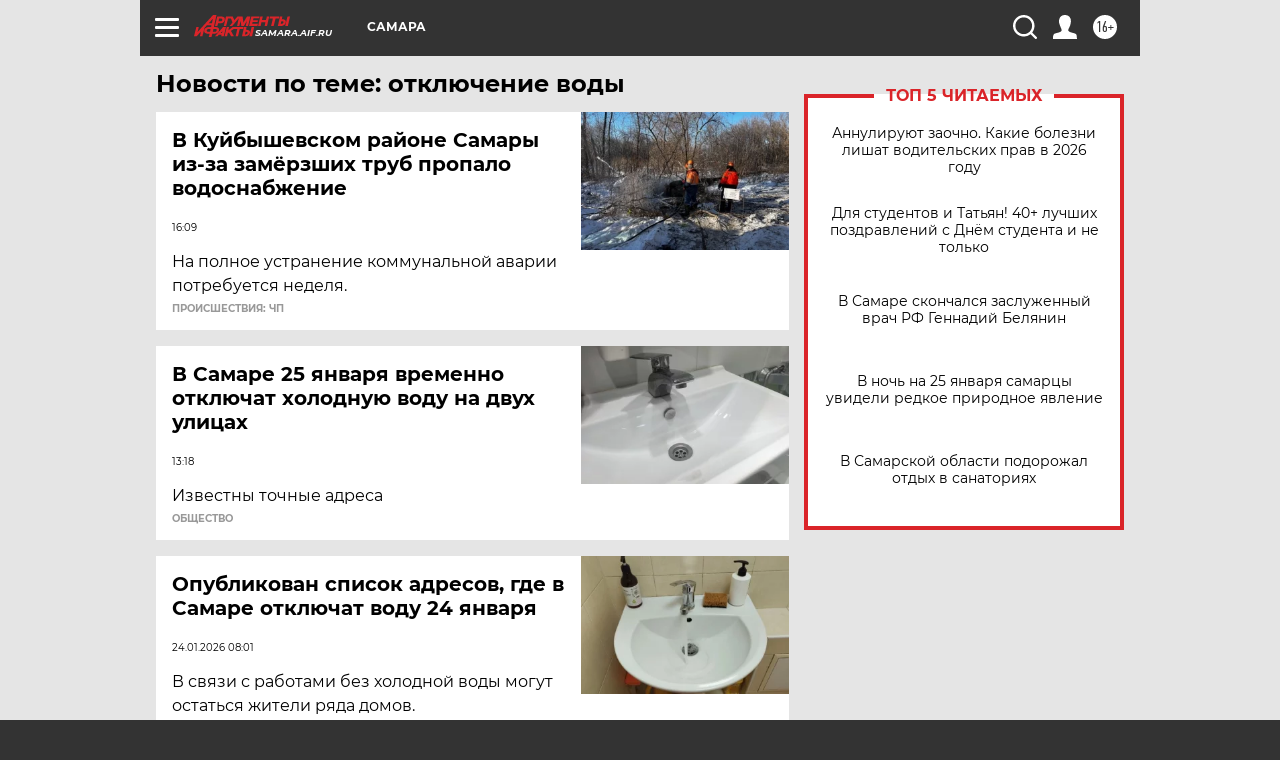

--- FILE ---
content_type: text/html; charset=UTF-8
request_url: https://samara.aif.ru/tag/otkljuchjenije_vody_104784
body_size: 18291
content:
<!DOCTYPE html>
<!--[if IE 8]><html class="ie8"> <![endif]-->
<!--[if gt IE 8]><!--><html lang="ru"> <!--<![endif]-->
<head>
    <!-- created_at 25-01-2026 22:48:26 -->
    <script>
        window.isIndexPage = 0;
        window.isMobileBrowser = 0;
        window.disableSidebarCut = 1;
        window.bannerDebugMode = 0;
    </script>

                
                                    <meta http-equiv="Content-Type" content="text/html; charset=utf-8" >
<meta name="format-detection" content="telephone=no" >
<meta name="viewport" content="width=device-width, user-scalable=no, initial-scale=1.0, maximum-scale=1.0, minimum-scale=1.0" >
<meta http-equiv="X-UA-Compatible" content="IE=edge,chrome=1" >
<meta name="HandheldFriendly" content="true" >
<meta name="format-detection" content="telephone=no" >
<meta name="theme-color" content="#ffffff" >
<meta name="description" content="отключение воды — самые актуальные и последние новости сегодня. Будьте в курсе главных свежих новостных событий дня и последнего часа, фото и видео репортажей на сайте Аргументы и Факты." >
<meta name="facebook-domain-verification" content="jiqbwww7rrqnwzjkizob7wrpmgmwq3" >
        <title>отключение воды — последние новости сегодня | АиФ Самара</title>    <link rel="shortcut icon" type="image/x-icon" href="/favicon.ico" />
    <link rel="icon" type="image/svg+xml" href="/favicon.svg">
    
    <link rel="preload" href="/redesign2018/fonts/montserrat-v15-latin-ext_latin_cyrillic-ext_cyrillic-regular.woff2" as="font" type="font/woff2" crossorigin>
    <link rel="preload" href="/redesign2018/fonts/montserrat-v15-latin-ext_latin_cyrillic-ext_cyrillic-italic.woff2" as="font" type="font/woff2" crossorigin>
    <link rel="preload" href="/redesign2018/fonts/montserrat-v15-latin-ext_latin_cyrillic-ext_cyrillic-700.woff2" as="font" type="font/woff2" crossorigin>
    <link rel="preload" href="/redesign2018/fonts/montserrat-v15-latin-ext_latin_cyrillic-ext_cyrillic-700italic.woff2" as="font" type="font/woff2" crossorigin>
    <link rel="preload" href="/redesign2018/fonts/montserrat-v15-latin-ext_latin_cyrillic-ext_cyrillic-800.woff2" as="font" type="font/woff2" crossorigin>
    <link href="https://samara.aif.ru/tag/otkljuchjenije_vody_104784" rel="canonical" >
<link href="https://samara.aif.ru/redesign2018/css/style.css?5a7" media="all" rel="stylesheet" type="text/css" >
<link href="https://samara.aif.ru/img/icon/apple_touch_icon_57x57.png?5a7" rel="apple-touch-icon" sizes="57x57" >
<link href="https://samara.aif.ru/img/icon/apple_touch_icon_114x114.png?5a7" rel="apple-touch-icon" sizes="114x114" >
<link href="https://samara.aif.ru/img/icon/apple_touch_icon_72x72.png?5a7" rel="apple-touch-icon" sizes="72x72" >
<link href="https://samara.aif.ru/img/icon/apple_touch_icon_144x144.png?5a7" rel="apple-touch-icon" sizes="144x144" >
<link href="https://samara.aif.ru/img/icon/apple-touch-icon.png?5a7" rel="apple-touch-icon" sizes="180x180" >
<link href="https://samara.aif.ru/img/icon/favicon-32x32.png?5a7" rel="icon" type="image/png" sizes="32x32" >
<link href="https://samara.aif.ru/img/icon/favicon-16x16.png?5a7" rel="icon" type="image/png" sizes="16x16" >
<link href="https://samara.aif.ru/img/manifest.json?5a7" rel="manifest" >
<link href="https://samara.aif.ru/img/safari-pinned-tab.svg?5a7" rel="mask-icon" color="#d55b5b" >
<link href="https://ads.betweendigital.com" rel="preconnect" crossorigin="" >
        <script type="text/javascript">
    //<!--
    var isRedesignPage = true;    //-->
</script>
<script type="text/javascript" src="https://samara.aif.ru/js/output/jquery.min.js?5a7"></script>
<script type="text/javascript" src="https://samara.aif.ru/js/output/header_scripts.js?5a7"></script>
<script type="text/javascript">
    //<!--
    var _sf_startpt=(new Date()).getTime()    //-->
</script>
<script type="text/javascript" src="https://yastatic.net/s3/passport-sdk/autofill/v1/sdk-suggest-with-polyfills-latest.js?5a7"></script>
<script type="text/javascript">
    //<!--
    window.YandexAuthParams = {"oauthQueryParams":{"client_id":"b104434ccf5a4638bdfe8a9101264f3c","response_type":"code","redirect_uri":"https:\/\/aif.ru\/oauth\/yandex\/callback"},"tokenPageOrigin":"https:\/\/aif.ru"};    //-->
</script>
<script type="text/javascript">
    //<!--
    function AdFox_getWindowSize() {
    var winWidth,winHeight;
	if( typeof( window.innerWidth ) == 'number' ) {
		//Non-IE
		winWidth = window.innerWidth;
		winHeight = window.innerHeight;
	} else if( document.documentElement && ( document.documentElement.clientWidth || document.documentElement.clientHeight ) ) {
		//IE 6+ in 'standards compliant mode'
		winWidth = document.documentElement.clientWidth;
		winHeight = document.documentElement.clientHeight;
	} else if( document.body && ( document.body.clientWidth || document.body.clientHeight ) ) {
		//IE 4 compatible
		winWidth = document.body.clientWidth;
		winHeight = document.body.clientHeight;
	}
	return {"width":winWidth, "height":winHeight};
}//END function AdFox_getWindowSize

function AdFox_getElementPosition(elemId){
    var elem;
    
    if (document.getElementById) {
		elem = document.getElementById(elemId);
	}
	else if (document.layers) {
		elem = document.elemId;
	}
	else if (document.all) {
		elem = document.all.elemId;
	}
    var w = elem.offsetWidth;
    var h = elem.offsetHeight;	
    var l = 0;
    var t = 0;
	
    while (elem)
    {
        l += elem.offsetLeft;
        t += elem.offsetTop;
        elem = elem.offsetParent;
    }

    return {"left":l, "top":t, "width":w, "height":h};
} //END function AdFox_getElementPosition

function AdFox_getBodyScrollTop(){
	return self.pageYOffset || (document.documentElement && document.documentElement.scrollTop) || (document.body && document.body.scrollTop);
} //END function AdFox_getBodyScrollTop

function AdFox_getBodyScrollLeft(){
	return self.pageXOffset || (document.documentElement && document.documentElement.scrollLeft) || (document.body && document.body.scrollLeft);
}//END function AdFox_getBodyScrollLeft

function AdFox_Scroll(elemId,elemSrc){
   var winPos = AdFox_getWindowSize();
   var winWidth = winPos.width;
   var winHeight = winPos.height;
   var scrollY = AdFox_getBodyScrollTop();
   var scrollX =  AdFox_getBodyScrollLeft();
   var divId = 'AdFox_banner_'+elemId;
   var ltwhPos = AdFox_getElementPosition(divId);
   var lPos = ltwhPos.left;
   var tPos = ltwhPos.top;

   if(scrollY+winHeight+5 >= tPos && scrollX+winWidth+5 >= lPos){
      AdFox_getCodeScript(1,elemId,elemSrc);
	  }else{
	     setTimeout('AdFox_Scroll('+elemId+',"'+elemSrc+'");',100);
	  }
}//End function AdFox_Scroll    //-->
</script>
<script type="text/javascript">
    //<!--
    function AdFox_SetLayerVis(spritename,state){
   document.getElementById(spritename).style.visibility=state;
}

function AdFox_Open(AF_id){
   AdFox_SetLayerVis('AdFox_DivBaseFlash_'+AF_id, "hidden");
   AdFox_SetLayerVis('AdFox_DivOverFlash_'+AF_id, "visible");
}

function AdFox_Close(AF_id){
   AdFox_SetLayerVis('AdFox_DivOverFlash_'+AF_id, "hidden");
   AdFox_SetLayerVis('AdFox_DivBaseFlash_'+AF_id, "visible");
}

function AdFox_getCodeScript(AF_n,AF_id,AF_src){
   var AF_doc;
   if(AF_n<10){
      try{
	     if(document.all && !window.opera){
		    AF_doc = window.frames['AdFox_iframe_'+AF_id].document;
			}else if(document.getElementById){
			         AF_doc = document.getElementById('AdFox_iframe_'+AF_id).contentDocument;
					 }
		 }catch(e){}
    if(AF_doc){
	   AF_doc.write('<scr'+'ipt type="text/javascript" src="'+AF_src+'"><\/scr'+'ipt>');
	   }else{
	      setTimeout('AdFox_getCodeScript('+(++AF_n)+','+AF_id+',"'+AF_src+'");', 100);
		  }
		  }
}

function adfoxSdvigContent(banID, flashWidth, flashHeight){
	var obj = document.getElementById('adfoxBanner'+banID).style;
	if (flashWidth == '100%') obj.width = flashWidth;
	    else obj.width = flashWidth + "px";
	if (flashHeight == '100%') obj.height = flashHeight;
	    else obj.height = flashHeight + "px";
}

function adfoxVisibilityFlash(banName, flashWidth, flashHeight){
    	var obj = document.getElementById(banName).style;
	if (flashWidth == '100%') obj.width = flashWidth;
	    else obj.width = flashWidth + "px";
	if (flashHeight == '100%') obj.height = flashHeight;
	    else obj.height = flashHeight + "px";
}

function adfoxStart(banID, FirShowFlNum, constVisFlashFir, sdvigContent, flash1Width, flash1Height, flash2Width, flash2Height){
	if (FirShowFlNum == 1) adfoxVisibilityFlash('adfoxFlash1'+banID, flash1Width, flash1Height);
	    else if (FirShowFlNum == 2) {
		    adfoxVisibilityFlash('adfoxFlash2'+banID, flash2Width, flash2Height);
	        if (constVisFlashFir == 'yes') adfoxVisibilityFlash('adfoxFlash1'+banID, flash1Width, flash1Height);
		    if (sdvigContent == 'yes') adfoxSdvigContent(banID, flash2Width, flash2Height);
		        else adfoxSdvigContent(banID, flash1Width, flash1Height);
	}
}

function adfoxOpen(banID, constVisFlashFir, sdvigContent, flash2Width, flash2Height){
	var aEventOpenClose = new Image();
	var obj = document.getElementById("aEventOpen"+banID);
	if (obj) aEventOpenClose.src =  obj.title+'&rand='+Math.random()*1000000+'&prb='+Math.random()*1000000;
	adfoxVisibilityFlash('adfoxFlash2'+banID, flash2Width, flash2Height);
	if (constVisFlashFir != 'yes') adfoxVisibilityFlash('adfoxFlash1'+banID, 1, 1);
	if (sdvigContent == 'yes') adfoxSdvigContent(banID, flash2Width, flash2Height);
}


function adfoxClose(banID, constVisFlashFir, sdvigContent, flash1Width, flash1Height){
	var aEventOpenClose = new Image();
	var obj = document.getElementById("aEventClose"+banID);
	if (obj) aEventOpenClose.src =  obj.title+'&rand='+Math.random()*1000000+'&prb='+Math.random()*1000000;
	adfoxVisibilityFlash('adfoxFlash2'+banID, 1, 1);
	if (constVisFlashFir != 'yes') adfoxVisibilityFlash('adfoxFlash1'+banID, flash1Width, flash1Height);
	if (sdvigContent == 'yes') adfoxSdvigContent(banID, flash1Width, flash1Height);
}    //-->
</script>
<script type="text/javascript" async="true" src="https://yandex.ru/ads/system/header-bidding.js?5a7"></script>
<script type="text/javascript" src="https://ad.mail.ru/static/sync-loader.js?5a7"></script>
<script type="text/javascript" async="true" src="https://cdn.skcrtxr.com/roxot-wrapper/js/roxot-manager.js?pid=42c21743-edce-4460-a03e-02dbaef8f162"></script>
<script type="text/javascript" src="https://cdn-rtb.sape.ru/js/uids.js?5a7"></script>
<script type="text/javascript">
    //<!--
        var adfoxBiddersMap = {
    "betweenDigital": "816043",
 "mediasniper": "2218745",
    "myTarget": "810102",
 "buzzoola": "1096246",
 "adfox_roden-media": "3373170",
    "videonow": "2966090", 
 "adfox_adsmart": "1463295",
  "Gnezdo": "3123512",
    "roxot": "3196121",
 "astralab": "2486209",
  "getintent": "3186204",
 "sape": "2758269",
 "adwile": "2733112",
 "hybrid": "2809332"
};
var syncid = window.rb_sync.id;
	  var biddersCpmAdjustmentMap = {
      'adfox_adsmart': 0.6,
	  'Gnezdo': 0.8,
	  'adwile': 0.8
  };

if (window.innerWidth >= 1024) {
var adUnits = [{
        "code": "adfox_153825256063495017",
  "sizes": [[300, 600], [240,400]],
        "bids": [{
                "bidder": "betweenDigital",
                "params": {
                    "placementId": "3235886"
                }
            },{
                "bidder": "myTarget",
                "params": {
                    "placementId": "555209",
"sendTargetRef": "true",
"additional": {
"fpid": syncid
}			
                }
            },{
                "bidder": "hybrid",
                "params": {
                    "placementId": "6582bbf77bc72f59c8b22f65"
                }
            },{
                "bidder": "buzzoola",
                "params": {
                    "placementId": "1252803"
                }
            },{
                "bidder": "videonow",
                "params": {
                    "placementId": "8503533"
                }
            },{
                    "bidder": "adfox_adsmart",
                    "params": {
						p1: 'cqguf',
						p2: 'hhro'
					}
            },{
                    "bidder": "roxot",
                    "params": {
						placementId: '2027d57b-1cff-4693-9a3c-7fe57b3bcd1f',
						sendTargetRef: true
					}
            },{
                    "bidder": "mediasniper",
                    "params": {
						"placementId": "4417"
					}
            },{
                    "bidder": "Gnezdo",
                    "params": {
						"placementId": "354318"
					}
            },{
                    "bidder": "getintent",
                    "params": {
						"placementId": "215_V_aif.ru_D_Top_300x600"
					}
            },{
                    "bidder": "adfox_roden-media",
                    "params": {
						p1: "dilmj",
						p2: "emwl"
					}
            },{
                    "bidder": "astralab",
                    "params": {
						"placementId": "642ad3a28528b410c4990932"
					}
            }
        ]
    },{
        "code": "adfox_150719646019463024",
		"sizes": [[640,480], [640,360]],
        "bids": [{
                "bidder": "adfox_adsmart",
                    "params": {
						p1: 'cmqsb',
						p2: 'ul'
					}
            },{
                "bidder": "sape",
                "params": {
                    "placementId": "872427",
					additional: {
                       sapeFpUids: window.sapeRrbFpUids || []
                   }				
                }
            },{
                "bidder": "roxot",
                "params": {
                    placementId: '2b61dd56-9c9f-4c45-a5f5-98dd5234b8a1',
					sendTargetRef: true
                }
            },{
                "bidder": "getintent",
                "params": {
                    "placementId": "215_V_aif.ru_D_AfterArticle_640х480"
                }
            }
        ]
    },{
        "code": "adfox_149010055036832877",
		"sizes": [[970,250]],
		"bids": [{
                    "bidder": "adfox_roden-media",
                    "params": {
						p1: 'dilmi',
						p2: 'hfln'
					}
            },{
                    "bidder": "buzzoola",
                    "params": {
						"placementId": "1252804"
					}
            },{
                    "bidder": "getintent",
                    "params": {
						"placementId": "215_V_aif.ru_D_Billboard_970x250"
					}
            },{
                "bidder": "astralab",
                "params": {
                    "placementId": "67bf071f4e6965fa7b30fea3"
                }
            },{
                    "bidder": "hybrid",
                    "params": {
						"placementId": "6582bbf77bc72f59c8b22f66"
					}
            },{
                    "bidder": "myTarget",
                    "params": {
						"placementId": "1462991",
"sendTargetRef": "true",
"additional": {
"fpid": syncid
}			
					}
            }			           
        ]        
    },{
        "code": "adfox_149874332414246474",
		"sizes": [[640,360], [300,250], [640,480]],
		"codeType": "combo",
		"bids": [{
                "bidder": "mediasniper",
                "params": {
                    "placementId": "4419"
                }
            },{
                "bidder": "buzzoola",
                "params": {
                    "placementId": "1220692"
                }
            },{
                "bidder": "astralab",
                "params": {
                    "placementId": "66fd25eab13381b469ae4b39"
                }
            },
			{
                    "bidder": "betweenDigital",
                    "params": {
						"placementId": "4502825"
					}
            }
			           
        ]        
    },{
        "code": "adfox_149848658878716687",
		"sizes": [[300,600], [240,400]],
        "bids": [{
                "bidder": "betweenDigital",
                "params": {
                    "placementId": "3377360"
                }
            },{
                "bidder": "roxot",
                "params": {
                    placementId: 'fdaba944-bdaa-4c63-9dd3-af12fc6afbf8',
					sendTargetRef: true
                }
            },{
                "bidder": "sape",
                "params": {
                    "placementId": "872425",
					additional: {
                       sapeFpUids: window.sapeRrbFpUids || []
                   }
                }
            },{
                "bidder": "adwile",
                "params": {
                    "placementId": "27990"
                }
            }
        ]        
    }
],
	syncPixels = [{
    bidder: 'hybrid',
    pixels: [
    "https://www.tns-counter.ru/V13a****idsh_ad/ru/CP1251/tmsec=idsh_dis/",
    "https://www.tns-counter.ru/V13a****idsh_vid/ru/CP1251/tmsec=idsh_aifru-hbrdis/",
    "https://mc.yandex.ru/watch/66716692?page-url=aifru%3Futm_source=dis_hybrid_default%26utm_medium=%26utm_campaign=%26utm_content=%26utm_term=&page-ref="+window.location.href
]
  }
  ];
} else if (window.innerWidth < 1024) {
var adUnits = [{
        "code": "adfox_14987283079885683",
		"sizes": [[300,250], [300,240]],
        "bids": [{
                "bidder": "betweenDigital",
                "params": {
                    "placementId": "2492448"
                }
            },{
                "bidder": "myTarget",
                "params": {
                    "placementId": "226830",
"sendTargetRef": "true",
"additional": {
"fpid": syncid
}			
                }
            },{
                "bidder": "hybrid",
                "params": {
                    "placementId": "6582bbf77bc72f59c8b22f64"
                }
            },{
                "bidder": "mediasniper",
                "params": {
                    "placementId": "4418"
                }
            },{
                "bidder": "buzzoola",
                "params": {
                    "placementId": "563787"
                }
            },{
                "bidder": "roxot",
                "params": {
                    placementId: '20bce8ad-3a5e-435a-964f-47be17e201cf',
					sendTargetRef: true
                }
            },{
                "bidder": "videonow",
                "params": {
                    "placementId": "2577490"
                }
            },{
                "bidder": "adfox_adsmart",
                    "params": {
						p1: 'cqmbg',
						p2: 'ul'
					}
            },{
                    "bidder": "Gnezdo",
                    "params": {
						"placementId": "354316"
					}
            },{
                    "bidder": "getintent",
                    "params": {
						"placementId": "215_V_aif.ru_M_Top_300x250"
					}
            },{
                    "bidder": "adfox_roden-media",
                    "params": {
						p1: "dilmx",
						p2: "hbts"
					}
            },{
                "bidder": "astralab",
                "params": {
                    "placementId": "642ad47d8528b410c4990933"
                }
            }			
        ]        
    },{
        "code": "adfox_153545578261291257",
		"bids": [{
                    "bidder": "sape",
                    "params": {
						"placementId": "872426",
					additional: {
                       sapeFpUids: window.sapeRrbFpUids || []
                   }
					}
            },{
                    "bidder": "roxot",
                    "params": {
						placementId: 'eb2ebb9c-1e7e-4c80-bef7-1e93debf197c',
						sendTargetRef: true
					}
            }
			           
        ]        
    },{
        "code": "adfox_165346609120174064",
		"sizes": [[320,100]],
		"bids": [            
            		{
                    "bidder": "buzzoola",
                    "params": {
						"placementId": "1252806"
					}
            },{
                    "bidder": "getintent",
                    "params": {
						"placementId": "215_V_aif.ru_M_FloorAd_320x100"
					}
            }
			           
        ]        
    },{
        "code": "adfox_155956315896226671",
		"bids": [            
            		{
                    "bidder": "buzzoola",
                    "params": {
						"placementId": "1252805"
					}
            },{
                    "bidder": "sape",
                    "params": {
						"placementId": "887956",
					additional: {
                       sapeFpUids: window.sapeRrbFpUids || []
                   }
					}
            },{
                    "bidder": "myTarget",
                    "params": {
						"placementId": "821424",
"sendTargetRef": "true",
"additional": {
"fpid": syncid
}			
					}
            }
			           
        ]        
    },{
        "code": "adfox_149874332414246474",
		"sizes": [[640,360], [300,250], [640,480]],
		"codeType": "combo",
		"bids": [{
                "bidder": "adfox_roden-media",
                "params": {
					p1: 'dilmk',
					p2: 'hfiu'
				}
            },{
                "bidder": "mediasniper",
                "params": {
                    "placementId": "4419"
                }
            },{
                "bidder": "roxot",
                "params": {
                    placementId: 'ba25b33d-cd61-4c90-8035-ea7d66f011c6',
					sendTargetRef: true
                }
            },{
                "bidder": "adwile",
                "params": {
                    "placementId": "27991"
                }
            },{
                    "bidder": "Gnezdo",
                    "params": {
						"placementId": "354317"
					}
            },{
                    "bidder": "getintent",
                    "params": {
						"placementId": "215_V_aif.ru_M_Comboblock_300x250"
					}
            },{
                    "bidder": "astralab",
                    "params": {
						"placementId": "66fd260fb13381b469ae4b3f"
					}
            },{
                    "bidder": "betweenDigital",
                    "params": {
						"placementId": "4502825"
					}
            }
			]        
    }
],
	syncPixels = [
  {
    bidder: 'hybrid',
    pixels: [
    "https://www.tns-counter.ru/V13a****idsh_ad/ru/CP1251/tmsec=idsh_mob/",
    "https://www.tns-counter.ru/V13a****idsh_vid/ru/CP1251/tmsec=idsh_aifru-hbrmob/",
    "https://mc.yandex.ru/watch/66716692?page-url=aifru%3Futm_source=mob_hybrid_default%26utm_medium=%26utm_campaign=%26utm_content=%26utm_term=&page-ref="+window.location.href
]
  }
  ];
}
var userTimeout = 1500;
window.YaHeaderBiddingSettings = {
    biddersMap: adfoxBiddersMap,
	biddersCpmAdjustmentMap: biddersCpmAdjustmentMap,
    adUnits: adUnits,
    timeout: userTimeout,
    syncPixels: syncPixels	
};    //-->
</script>
<script type="text/javascript">
    //<!--
    window.yaContextCb = window.yaContextCb || []    //-->
</script>
<script type="text/javascript" async="true" src="https://yandex.ru/ads/system/context.js?5a7"></script>
<script type="text/javascript">
    //<!--
    window.EventObserver = {
    observers: {},

    subscribe: function (name, fn) {
        if (!this.observers.hasOwnProperty(name)) {
            this.observers[name] = [];
        }
        this.observers[name].push(fn)
    },
    
    unsubscribe: function (name, fn) {
        if (!this.observers.hasOwnProperty(name)) {
            return;
        }
        this.observers[name] = this.observers[name].filter(function (subscriber) {
            return subscriber !== fn
        })
    },
    
    broadcast: function (name, data) {
        if (!this.observers.hasOwnProperty(name)) {
            return;
        }
        this.observers[name].forEach(function (subscriber) {
            return subscriber(data)
        })
    }
};    //-->
</script>    
    <script>
  var adcm_config ={
    id:1064,
    platformId: 64,
    init: function () {
      window.adcm.call();
    }
  };
</script>
<script src="https://tag.digitaltarget.ru/adcm.js" async></script>    <meta name="zen-verification" content="CNGDjhzXzksF6sbkwnkW83gO6SraQmO0kqL2WtmcsprzahYKPpKvb4FZc1d1nRto" />    <link rel="stylesheet" type="text/css" media="print" href="https://samara.aif.ru/redesign2018/css/print.css?5a7" />
    <base href=""/>
</head><body class="region__samara ">
<div class="overlay"></div>
<!-- Rating@Mail.ru counter -->
<script type="text/javascript">
var _tmr = window._tmr || (window._tmr = []);
_tmr.push({id: "59428", type: "pageView", start: (new Date()).getTime()});
(function (d, w, id) {
  if (d.getElementById(id)) return;
  var ts = d.createElement("script"); ts.type = "text/javascript"; ts.async = true; ts.id = id;
  ts.src = "https://top-fwz1.mail.ru/js/code.js";
  var f = function () {var s = d.getElementsByTagName("script")[0]; s.parentNode.insertBefore(ts, s);};
  if (w.opera == "[object Opera]") { d.addEventListener("DOMContentLoaded", f, false); } else { f(); }
})(document, window, "topmailru-code");
</script><noscript><div>
<img src="https://top-fwz1.mail.ru/counter?id=59428;js=na" style="border:0;position:absolute;left:-9999px;" alt="Top.Mail.Ru" />
</div></noscript>
<!-- //Rating@Mail.ru counter -->



<div class="container" id="container">
    
        <noindex><div class="adv_content bp__body_first adwrapper"><div class="banner_params hide" data-params="{&quot;id&quot;:4590,&quot;num&quot;:1,&quot;place&quot;:&quot;body_first&quot;}"></div>
<div id="fb-root"></div>
<script>(function(d, s, id) {
  var js, fjs = d.getElementsByTagName(s)[0];
  if (d.getElementById(id)) return;
  js = d.createElement(s); js.id = id;
  js.src = "//connect.facebook.net/ru_RU/sdk.js#xfbml=1&version=v2.8";
  fjs.parentNode.insertBefore(js, fjs);
}(document, 'script', 'facebook-jssdk'));</script></div></noindex>
        
        <!--баннер над шапкой--->
                <div class="banner_box">
            <div class="main_banner">
                            </div>
        </div>
                <!--//баннер  над шапкой--->

    <script>
	currentUser = new User();
</script>

<header class="header">
    <div class="count_box_nodisplay">
    <div class="couter_block"><!--LiveInternet counter-->
<script type="text/javascript"><!--
document.write("<img src='https://counter.yadro.ru//hit;AIF?r"+escape(document.referrer)+((typeof(screen)=="undefined")?"":";s"+screen.width+"*"+screen.height+"*"+(screen.colorDepth?screen.colorDepth:screen.pixelDepth))+";u"+escape(document.URL)+";h"+escape(document.title.substring(0,80))+";"+Math.random()+"' width=1 height=1 alt=''>");
//--></script><!--/LiveInternet--></div><div class="couter_block"><!-- Yandex.Metrika counter -->
<script type="text/javascript">
    (function(m,e,t,r,i,k,a){
        m[i]=m[i]||function(){(m[i].a=m[i].a||[]).push(arguments)};
        m[i].l=1*new Date();
        for (var j = 0; j < document.scripts.length; j++) {if (document.scripts[j].src === r) { return; }}
        k=e.createElement(t),a=e.getElementsByTagName(t)[0],k.async=1,k.src=r,a.parentNode.insertBefore(k,a)
    })(window, document,'script','https://mc.yandex.ru/metrika/tag.js?id=104252983', 'ym');

    ym(104252983, 'init', {ssr:true, webvisor:true, clickmap:true, ecommerce:"dataLayer", accurateTrackBounce:true, trackLinks:true});
</script>
<noscript><div><img src="https://mc.yandex.ru/watch/104252983" style="position:absolute; left:-9999px;" alt="" /></div></noscript>
<!-- /Yandex.Metrika counter --></div><div class="couter_block"><meta name="yandex-verification" content="440da2a641224b4d" /></div></div>    <div class="topline">
    <a href="#" class="burger openCloser">
        <div class="burger__wrapper">
            <span class="burger__line"></span>
            <span class="burger__line"></span>
            <span class="burger__line"></span>
        </div>
    </a>

    
    <a href="/" class="logo_box">
                <img width="96" height="22" src="https://samara.aif.ru/redesign2018/img/logo.svg?5a7" alt="Аргументы и Факты">
        <div class="region_url">
            samara.aif.ru        </div>
            </a>
    <div itemscope itemtype="http://schema.org/Organization" class="schema_org">
        <img itemprop="logo" src="https://samara.aif.ru/redesign2018/img/logo.svg?5a7" />
        <a itemprop="url" href="/"></a>
        <meta itemprop="name" content="АО «Аргументы и Факты»" />
        <div itemprop="address" itemscope itemtype="http://schema.org/PostalAddress">
            <meta itemprop="postalCode" content="101000" />
            <meta itemprop="addressLocality" content="Москва" />
            <meta itemprop="streetAddress" content="ул. Мясницкая, д. 42"/>
            <meta itemprop="addressCountry" content="RU"/>
            <a itemprop="telephone" href="tel:+74956465757">+7 (495) 646 57 57</a>
        </div>
    </div>
    <div class="age16 age16_topline">16+</div>
    <a href="#" class="region regionOpenCloser">
        <img width="19" height="25" src="https://samara.aif.ru/redesign2018/img/location.svg?5a7"><span>Самара</span>
    </a>
    <div class="topline__slot">
             </div>

    <!--a class="topline__hashtag" href="https://aif.ru/health/coronavirus/?utm_medium=header&utm_content=covid&utm_source=aif">#остаемсядома</a-->
    <div class="auth_user_status_js">
        <a href="#" class="user auth_link_login_js auth_open_js"><img width="24" height="24" src="https://samara.aif.ru/redesign2018/img/user_ico.svg?5a7"></a>
        <a href="/profile" class="user auth_link_profile_js" style="display: none"><img width="24" height="24" src="https://samara.aif.ru/redesign2018/img/user_ico.svg?5a7"></a>
    </div>
    <div class="search_box">
        <a href="#" class="search_ico searchOpener">
            <img width="24" height="24" src="https://samara.aif.ru/redesign2018/img/search_ico.svg?5a7">
        </a>
        <div class="search_input">
            <form action="/search" id="search_form1">
                <input type="text" name="text" maxlength="50"/>
            </form>
        </div>
    </div>
</div>

<div class="fixed_menu topline">
    <div class="cont_center">
        <a href="#" class="burger openCloser">
            <div class="burger__wrapper">
                <span class="burger__line"></span>
                <span class="burger__line"></span>
                <span class="burger__line"></span>
            </div>
        </a>
        <a href="/" class="logo_box">
                        <img width="96" height="22" src="https://samara.aif.ru/redesign2018/img/logo.svg?5a7" alt="Аргументы и Факты">
            <div class="region_url">
                samara.aif.ru            </div>
                    </a>
        <div class="age16 age16_topline">16+</div>
        <a href="/" class="region regionOpenCloser">
            <img width="19" height="25" src="https://samara.aif.ru/redesign2018/img/location.svg?5a7">
            <span>Самара</span>
        </a>
        <div class="topline__slot">
                    </div>

        <!--a class="topline__hashtag" href="https://aif.ru/health/coronavirus/?utm_medium=header&utm_content=covid&utm_source=aif">#остаемсядома</a-->
        <div class="auth_user_status_js">
            <a href="#" class="user auth_link_login_js auth_open_js"><img width="24" height="24" src="https://samara.aif.ru/redesign2018/img/user_ico.svg?5a7"></a>
            <a href="/profile" class="user auth_link_profile_js" style="display: none"><img width="24" height="24" src="https://samara.aif.ru/redesign2018/img/user_ico.svg?5a7"></a>
        </div>
        <div class="search_box">
            <a href="#" class="search_ico searchOpener">
                <img width="24" height="24" src="https://samara.aif.ru/redesign2018/img/search_ico.svg?5a7">
            </a>
            <div class="search_input">
                <form action="/search">
                    <input type="text" name="text" maxlength="50" >
                </form>
            </div>
        </div>
    </div>
</div>    <div class="regions_box">
    <nav class="cont_center">
        <ul class="regions">
            <li><a href="https://aif.ru?from_menu=1">ФЕДЕРАЛЬНЫЙ</a></li>
            <li><a href="https://spb.aif.ru">САНКТ-ПЕТЕРБУРГ</a></li>

            
                                    <li><a href="https://adigea.aif.ru">Адыгея</a></li>
                
            
                                    <li><a href="https://arh.aif.ru">Архангельск</a></li>
                
            
                
            
                
            
                                    <li><a href="https://astrakhan.aif.ru">Астрахань</a></li>
                
            
                                    <li><a href="https://altai.aif.ru">Барнаул</a></li>
                
            
                                    <li><a href="https://aif.by">Беларусь</a></li>
                
            
                                    <li><a href="https://bel.aif.ru">Белгород</a></li>
                
            
                
            
                                    <li><a href="https://bryansk.aif.ru">Брянск</a></li>
                
            
                                    <li><a href="https://bur.aif.ru">Бурятия</a></li>
                
            
                                    <li><a href="https://vl.aif.ru">Владивосток</a></li>
                
            
                                    <li><a href="https://vlad.aif.ru">Владимир</a></li>
                
            
                                    <li><a href="https://vlg.aif.ru">Волгоград</a></li>
                
            
                                    <li><a href="https://vologda.aif.ru">Вологда</a></li>
                
            
                                    <li><a href="https://vrn.aif.ru">Воронеж</a></li>
                
            
                
            
                                    <li><a href="https://dag.aif.ru">Дагестан</a></li>
                
            
                
            
                                    <li><a href="https://ivanovo.aif.ru">Иваново</a></li>
                
            
                                    <li><a href="https://irk.aif.ru">Иркутск</a></li>
                
            
                                    <li><a href="https://kazan.aif.ru">Казань</a></li>
                
            
                                    <li><a href="https://kzaif.kz">Казахстан</a></li>
                
            
                
            
                                    <li><a href="https://klg.aif.ru">Калининград</a></li>
                
            
                
            
                                    <li><a href="https://kaluga.aif.ru">Калуга</a></li>
                
            
                                    <li><a href="https://kamchatka.aif.ru">Камчатка</a></li>
                
            
                
            
                                    <li><a href="https://karel.aif.ru">Карелия</a></li>
                
            
                                    <li><a href="https://kirov.aif.ru">Киров</a></li>
                
            
                                    <li><a href="https://komi.aif.ru">Коми</a></li>
                
            
                                    <li><a href="https://kostroma.aif.ru">Кострома</a></li>
                
            
                                    <li><a href="https://kuban.aif.ru">Краснодар</a></li>
                
            
                                    <li><a href="https://krsk.aif.ru">Красноярск</a></li>
                
            
                                    <li><a href="https://krym.aif.ru">Крым</a></li>
                
            
                                    <li><a href="https://kuzbass.aif.ru">Кузбасс</a></li>
                
            
                
            
                
            
                                    <li><a href="https://aif.kg">Кыргызстан</a></li>
                
            
                                    <li><a href="https://mar.aif.ru">Марий Эл</a></li>
                
            
                                    <li><a href="https://saransk.aif.ru">Мордовия</a></li>
                
            
                                    <li><a href="https://murmansk.aif.ru">Мурманск</a></li>
                
            
                
            
                                    <li><a href="https://nn.aif.ru">Нижний Новгород</a></li>
                
            
                                    <li><a href="https://nsk.aif.ru">Новосибирск</a></li>
                
            
                
            
                                    <li><a href="https://omsk.aif.ru">Омск</a></li>
                
            
                                    <li><a href="https://oren.aif.ru">Оренбург</a></li>
                
            
                                    <li><a href="https://penza.aif.ru">Пенза</a></li>
                
            
                                    <li><a href="https://perm.aif.ru">Пермь</a></li>
                
            
                                    <li><a href="https://pskov.aif.ru">Псков</a></li>
                
            
                                    <li><a href="https://rostov.aif.ru">Ростов-на-Дону</a></li>
                
            
                                    <li><a href="https://rzn.aif.ru">Рязань</a></li>
                
            
                                    <li><a href="https://samara.aif.ru">Самара</a></li>
                
            
                
            
                                    <li><a href="https://saratov.aif.ru">Саратов</a></li>
                
            
                                    <li><a href="https://sakhalin.aif.ru">Сахалин</a></li>
                
            
                
            
                                    <li><a href="https://smol.aif.ru">Смоленск</a></li>
                
            
                
            
                                    <li><a href="https://stav.aif.ru">Ставрополь</a></li>
                
            
                
            
                                    <li><a href="https://tver.aif.ru">Тверь</a></li>
                
            
                                    <li><a href="https://tlt.aif.ru">Тольятти</a></li>
                
            
                                    <li><a href="https://tomsk.aif.ru">Томск</a></li>
                
            
                                    <li><a href="https://tula.aif.ru">Тула</a></li>
                
            
                                    <li><a href="https://tmn.aif.ru">Тюмень</a></li>
                
            
                                    <li><a href="https://udm.aif.ru">Удмуртия</a></li>
                
            
                
            
                                    <li><a href="https://ul.aif.ru">Ульяновск</a></li>
                
            
                                    <li><a href="https://ural.aif.ru">Урал</a></li>
                
            
                                    <li><a href="https://ufa.aif.ru">Уфа</a></li>
                
            
                
            
                
            
                                    <li><a href="https://hab.aif.ru">Хабаровск</a></li>
                
            
                
            
                                    <li><a href="https://chv.aif.ru">Чебоксары</a></li>
                
            
                                    <li><a href="https://chel.aif.ru">Челябинск</a></li>
                
            
                                    <li><a href="https://chr.aif.ru">Черноземье</a></li>
                
            
                                    <li><a href="https://chita.aif.ru">Чита</a></li>
                
            
                                    <li><a href="https://ugra.aif.ru">Югра</a></li>
                
            
                                    <li><a href="https://yakutia.aif.ru">Якутия</a></li>
                
            
                                    <li><a href="https://yamal.aif.ru">Ямал</a></li>
                
            
                                    <li><a href="https://yar.aif.ru">Ярославль</a></li>
                
                    </ul>
    </nav>
</div>    <div class="top_menu_box">
    <div class="cont_center">
        <nav class="top_menu main_menu_wrapper_js">
                            <ul class="main_menu main_menu_js" id="rubrics">
                                    <li  class="menuItem top_level_item_js">

        <a  href="https://samara.aif.ru/news" title="НОВОСТИ" id="custommenu-10267">НОВОСТИ</a>
    
    </li>                                                <li  class="menuItem top_level_item_js">

        <span  title="Спецпроекты">Спецпроекты</span>
    
            <div class="subrubrics_box submenu_js">
            <ul>
                                                            <li  class="menuItem">

        <a  href="https://samara.aif.ru/pobeda80/" title="Завод, построенный победителями" id="custommenu-11702">Завод, построенный победителями</a>
    
    </li>                                                                                <li  class="menuItem">

        <a  href="https://parknauki2025-samara.aif.ru/" title="Парк Науки" id="custommenu-11716">Парк Науки</a>
    
    </li>                                                                                <li  class="menuItem">

        <a  href="https://itogi-noskov-samara.aif.ru/" title="Рывок на старте" id="custommenu-11733">Рывок на старте</a>
    
    </li>                                                                                <li  class="menuItem">

        <a  href="https://rossety-samara.aif.ru/" title="НЕСУЩИЕ ЭНЕРГИЮ ЖИЗНИ" id="custommenu-11203">НЕСУЩИЕ ЭНЕРГИЮ ЖИЗНИ</a>
    
    </li>                                                                                <li  class="menuItem">

        <a  href="https://shiryaevets.aif.ru/" title="«Где рождается вдохновение»" id="custommenu-11478">«Где рождается вдохновение»</a>
    
    </li>                                                                                <li  class="menuItem">

        <a  href="https://tpluss-samara.aif.ru/" title="ДУША И БАЛЛОНЧИК С КРАСКОЙ" id="custommenu-11204">ДУША И БАЛЛОНЧИК С КРАСКОЙ</a>
    
    </li>                                                                                <li  class="menuItem">

        <a  href="https://sseu-samara.aif.ru/" title="ПОЧЕМУ Я ВЫБИРАЮ СГЭУ" id="custommenu-11205">ПОЧЕМУ Я ВЫБИРАЮ СГЭУ</a>
    
    </li>                                                                                <li  class="menuItem">

        <a  href="https://samara.aif.ru/health/details/trend_3885" title="ЛУЧШИЕ САНАТОРИИ" id="custommenu-11206">ЛУЧШИЕ САНАТОРИИ</a>
    
    </li>                                                                                <li  class="menuItem">

        <a  href="https://samara.aif.ru/society/details/trend_3587" title="ТЕПЛЫЙ ГОРОД" id="custommenu-11207">ТЕПЛЫЙ ГОРОД</a>
    
    </li>                                                                                <li  class="menuItem">

        <a  href="https://orlan-samara.aif.ru/" title="В ЦЕНТРЕ ВНИМАНИЯ - ОРЛАНЫ" id="custommenu-11459">В ЦЕНТРЕ ВНИМАНИЯ - ОРЛАНЫ</a>
    
    </li>                                                                                <li  class="menuItem">

        <a  href="https://nauka-samara.aif.ru/" title="100 ЛЕТ ВПЕРЕД" id="custommenu-11474">100 ЛЕТ ВПЕРЕД</a>
    
    </li>                                                                                <li  class="menuItem">

        <a  href="http://dobroe.aif.ru/" title="ДОБРОЕ СЕРДЦЕ" id="custommenu-6521">ДОБРОЕ СЕРДЦЕ</a>
    
    </li>                                                                                <li  class="menuItem">

        <a  href="https://aif.ru/special" title="Все спецпроекты" id="custommenu-10268">Все спецпроекты</a>
    
    </li>                                                </ul>
        </div>
    </li>                                                <li  class="menuItem top_level_item_js">

        <a  href="https://samara.aif.ru/society/details/trend_4792" title="Тольятти - город для жизни" id="custommenu-11444">Тольятти - город для жизни</a>
    
    </li>                                                <li  class="menuItem top_level_item_js">

        <a  href="https://samara.aif.ru/society/details/trend_4520" title="СамараПром" id="custommenu-11208">СамараПром</a>
    
    </li>                                                <li  data-rubric_id="1758" class="menuItem top_level_item_js">

        <a  href="/society" title="ОБЩЕСТВО" id="custommenu-5054">ОБЩЕСТВО</a>
    
            <div class="subrubrics_box submenu_js">
            <ul>
                                                            <li  data-rubric_id="1776" class="menuItem">

        <a  href="/society/persona" title="Персона" id="custommenu-5058">Персона</a>
    
    </li>                                                                                <li  data-rubric_id="1777" class="menuItem">

        <a  href="/society/details" title="События" id="custommenu-5059">События</a>
    
    </li>                                                </ul>
        </div>
    </li>                                                <li  data-rubric_id="1788" class="menuItem top_level_item_js">

        <a  href="/incidents" title="ПРОИСШЕСТВИЯ" id="custommenu-5531">ПРОИСШЕСТВИЯ</a>
    
            <div class="subrubrics_box submenu_js">
            <ul>
                                                            <li  data-rubric_id="1789" class="menuItem">

        <a  href="/incidents/scene" title="Криминал" id="custommenu-6790">Криминал</a>
    
    </li>                                                                                <li  data-rubric_id="3588" class="menuItem">

        <a  href="/incidents/st" title="ЧП" id="custommenu-6791">ЧП</a>
    
    </li>                                                                                <li  data-rubric_id="3587" class="menuItem">

        <a  href="/incidents/dtp" title="ДТП" id="custommenu-6792">ДТП</a>
    
    </li>                                                </ul>
        </div>
    </li>                                                <li  data-rubric_id="1759" class="menuItem top_level_item_js">

        <a  href="/politic" title="ПОЛИТИКА" id="custommenu-5055">ПОЛИТИКА</a>
    
            <div class="subrubrics_box submenu_js">
            <ul>
                                                            <li  data-rubric_id="1760" class="menuItem">

        <a  href="/politic/details" title="Подробности" id="custommenu-5060">Подробности</a>
    
    </li>                                                                                <li  data-rubric_id="1781" class="menuItem">

        <a  href="/politic/person" title="Персона" id="custommenu-5061">Персона</a>
    
    </li>                                                </ul>
        </div>
    </li>                                                                    <li  data-rubric_id="1768" class="menuItem top_level_item_js">

        <a  href="/money" title="ДЕНЬГИ" id="custommenu-5533">ДЕНЬГИ</a>
    
    </li>                                                <li  data-rubric_id="1765" class="menuItem top_level_item_js">

        <a  href="/health" title="ЗДОРОВЬЕ" id="custommenu-5057">ЗДОРОВЬЕ</a>
    
            <div class="subrubrics_box submenu_js">
            <ul>
                                                            <li  data-rubric_id="1782" class="menuItem">

        <a  href="/health/details" title="Подробности" id="custommenu-5065">Подробности</a>
    
    </li>                                                </ul>
        </div>
    </li>                                                <li  data-rubric_id="1761" class="menuItem top_level_item_js">

        <a  href="/culture" title="КУЛЬТУРА" id="custommenu-5056">КУЛЬТУРА</a>
    
            <div class="subrubrics_box submenu_js">
            <ul>
                                                            <li  data-rubric_id="1778" class="menuItem">

        <a  href="/culture/person" title="Персона" id="custommenu-5063">Персона</a>
    
    </li>                                                                                <li  data-rubric_id="1783" class="menuItem">

        <a  href="/culture/details" title="Подробности" id="custommenu-5064">Подробности</a>
    
    </li>                                                </ul>
        </div>
    </li>                                                <li  data-rubric_id="1790" class="menuItem top_level_item_js">

        <a  href="/apk" title="ДАЧА" id="custommenu-10458">ДАЧА</a>
    
    </li>                                                <li  data-rubric_id="1766" class="menuItem top_level_item_js">

        <a  href="/sport" title="Спорт" id="custommenu-7330">Спорт</a>
    
    </li>                                            </ul>

            <ul id="projects" class="specprojects static_submenu_js"></ul>
            <div class="right_box">
                <div class="fresh_number">
    <h3>Свежий номер</h3>
    <a href="/gazeta/number/59178" class="number_box">
                    <img loading="lazy" src="https://aif-s3.aif.ru/images/044/502/380c877d968aac7d98c5eb64a63ad936.webp" width="91" height="120">
                <div class="text">
            № 52. 24/12/2025 <br /> «АиФ в Самаре»        </div>
    </a>
</div>
<div class="links_box">
    <a href="/gazeta">Издания</a>
</div>
                <div class="sharings_box">
    <span>АиФ в социальных сетях</span>
    <ul class="soc">
                <li>
        <a href="https://vk.com/public28339222" rel="nofollow" target="_blank">
            <img src="https://aif.ru/redesign2018/img/sharings/vk.svg">
        </a>
    </li>
            <li>
            <a class="rss_button_black" href="/rss/all.php" target="_blank">
                <img src="https://samara.aif.ru/redesign2018/img/sharings/waflya.svg?5a7" />
            </a>
        </li>
                <li>
        <a href="https://itunes.apple.com/ru/app/argumenty-i-fakty/id333210003?mt=8" rel="nofollow" target="_blank">
            <img src="https://aif.ru/redesign2018/img/sharings/apple.svg">
        </a>
    </li>
        <li>
        <a href="https://play.google.com/store/apps/details?id=ru.mobifactor.aifnews" rel="nofollow" target="_blank">
            <img src="https://aif.ru/redesign2018/img/sharings/androd.svg">
        </a>
    </li>
    </ul>
</div>
            </div>
        </nav>
    </div>
</div></header>            	<div class="content_containers_wrapper_js">
        <div class="content_body  content_container_js">
            <div class="content">
                                <div class="title_box">
    <h1>Новости по теме: отключение воды</h1>
</div>
<section class="article_list content_list_js">
        
<div class="list_item" data-item-id="5985520">
            <a href="https://samara.aif.ru/incidents/st/v-kuybyshevskom-rayone-samary-iz-za-zamyorzshih-trub-propalo-vodosnabzhenie" class="img_box no_title_element_js">
            <img loading="lazy" title="" src="https://aif-s3.aif.ru/images/044/812/15d9f47a9df7c1f0a12097d93caeecf5.webp" />
        </a>
    
    <div class="text_box_only_title title_element_js">
        <div class="box_info">
            <a href="https://samara.aif.ru/incidents/st/v-kuybyshevskom-rayone-samary-iz-za-zamyorzshih-trub-propalo-vodosnabzhenie"><span class="item_text__title">В Куйбышевском районе Самары из-за замёрзших труб пропало водоснабжение</span></a>
        </div>
    </div>

    <div class="text_box no_title_element_js">
        <div class="box_info">
            <a href="https://samara.aif.ru/incidents/st/v-kuybyshevskom-rayone-samary-iz-za-zamyorzshih-trub-propalo-vodosnabzhenie"><span class="item_text__title">В Куйбышевском районе Самары из-за замёрзших труб пропало водоснабжение</span></a>
            <span class="text_box__date">16:09</span>
        </div>
        <span>На полное устранение коммунальной аварии потребуется неделя.</span>
    </div>

            <a href="https://samara.aif.ru/incidents/st" class="rubric_link no_title_element_js">ПРОИСШЕСТВИЯ: ЧП</a>
    </div>
<div class="list_item" data-item-id="5985359">
            <a href="https://samara.aif.ru/society/v-samare-25-yanvarya-vremenno-otklyuchat-holodnuyu-vodu-na-dvuh-ulicah" class="img_box no_title_element_js">
            <img loading="lazy" title="" src="https://aif-s3.aif.ru/images/044/811/ebba8e694f65b0a8164446d2e634a5b0.webp" />
        </a>
    
    <div class="text_box_only_title title_element_js">
        <div class="box_info">
            <a href="https://samara.aif.ru/society/v-samare-25-yanvarya-vremenno-otklyuchat-holodnuyu-vodu-na-dvuh-ulicah"><span class="item_text__title">В Самаре 25 января временно отключат холодную воду на двух улицах</span></a>
        </div>
    </div>

    <div class="text_box no_title_element_js">
        <div class="box_info">
            <a href="https://samara.aif.ru/society/v-samare-25-yanvarya-vremenno-otklyuchat-holodnuyu-vodu-na-dvuh-ulicah"><span class="item_text__title">В Самаре 25 января временно отключат холодную воду на двух улицах</span></a>
            <span class="text_box__date">13:18</span>
        </div>
        <span>Известны точные адреса</span>
    </div>

            <a href="https://samara.aif.ru/society" class="rubric_link no_title_element_js">ОБЩЕСТВО</a>
    </div>
<div class="list_item" data-item-id="5984410">
            <a href="https://samara.aif.ru/society/opublikovan-spisok-adresov-gde-v-samare-otklyuchat-vodu-24-yanvarya" class="img_box no_title_element_js">
            <img loading="lazy" title="" src="https://aif-s3.aif.ru/images/044/802/1a54ceac45250063d392f2969e6ddb41.webp" />
        </a>
    
    <div class="text_box_only_title title_element_js">
        <div class="box_info">
            <a href="https://samara.aif.ru/society/opublikovan-spisok-adresov-gde-v-samare-otklyuchat-vodu-24-yanvarya"><span class="item_text__title">Опубликован список адресов, где в Самаре отключат воду 24 января</span></a>
        </div>
    </div>

    <div class="text_box no_title_element_js">
        <div class="box_info">
            <a href="https://samara.aif.ru/society/opublikovan-spisok-adresov-gde-v-samare-otklyuchat-vodu-24-yanvarya"><span class="item_text__title">Опубликован список адресов, где в Самаре отключат воду 24 января</span></a>
            <span class="text_box__date">24.01.2026 08:01</span>
        </div>
        <span>В связи с работами без холодной воды могут остаться жители ряда домов.</span>
    </div>

            <a href="https://samara.aif.ru/society" class="rubric_link no_title_element_js">ОБЩЕСТВО</a>
    </div>
<div class="list_item" data-item-id="5973769">
            <a href="https://samara.aif.ru/society/gde-v-samare-17-yanvarya-otklyuchat-holodnuyu-vodu" class="img_box no_title_element_js">
            <img loading="lazy" title="" src="https://aif-s3.aif.ru/images/044/708/cdbc81f78e1c18592a4a82c15d47d3da.webp" />
        </a>
    
    <div class="text_box_only_title title_element_js">
        <div class="box_info">
            <a href="https://samara.aif.ru/society/gde-v-samare-17-yanvarya-otklyuchat-holodnuyu-vodu"><span class="item_text__title">Где в Самаре 17 января отключат холодную воду</span></a>
        </div>
    </div>

    <div class="text_box no_title_element_js">
        <div class="box_info">
            <a href="https://samara.aif.ru/society/gde-v-samare-17-yanvarya-otklyuchat-holodnuyu-vodu"><span class="item_text__title">Где в Самаре 17 января отключат холодную воду</span></a>
            <span class="text_box__date">17.01.2026 10:59</span>
        </div>
        <span>Сегодня, 17 января, в Самаре запланированы ремонтные работы на нескольких участках водопроводной сети. Как сообщили в Региональных коммунальных системах (РКС-Самара), жители некоторых домов могут остаться без холодной воды на время проведения работ.</span>
    </div>

            <a href="https://samara.aif.ru/society" class="rubric_link no_title_element_js">ОБЩЕСТВО</a>
    </div>
<div class="list_item" data-item-id="5961293">
            <a href="https://samara.aif.ru/society/v-samare-7-yanvarya-vozmozhny-otklyucheniya-vody-publikuem-adresa" class="img_box no_title_element_js">
            <img loading="lazy" title="" src="https://aif-s3.aif.ru/images/044/598/abed22d1b6a5a570127f43117730e2b5.webp" />
        </a>
    
    <div class="text_box_only_title title_element_js">
        <div class="box_info">
            <a href="https://samara.aif.ru/society/v-samare-7-yanvarya-vozmozhny-otklyucheniya-vody-publikuem-adresa"><span class="item_text__title">В Самаре 7 января возможны отключения воды: публикуем адреса</span></a>
        </div>
    </div>

    <div class="text_box no_title_element_js">
        <div class="box_info">
            <a href="https://samara.aif.ru/society/v-samare-7-yanvarya-vozmozhny-otklyucheniya-vody-publikuem-adresa"><span class="item_text__title">В Самаре 7 января возможны отключения воды: публикуем адреса</span></a>
            <span class="text_box__date">07.01.2026 10:02</span>
        </div>
        <span>В Самаре в среду, 7 января, специалисты «РКС-Самара» проводят плановые ремонтные работы на сетях холодного водоснабжения и канализации. В связи с этим в ряде домов возможны временные отключения воды.</span>
    </div>

            <a href="https://samara.aif.ru/society" class="rubric_link no_title_element_js">ОБЩЕСТВО</a>
    </div>
<div class="list_item" data-item-id="5957110">
            <a href="https://samara.aif.ru/society/1-yanvarya-bez-holodnoy-vody-v-samare-ostalos-neskolko-domov" class="img_box no_title_element_js">
            <img loading="lazy" title="" src="https://aif-s3.aif.ru/images/044/559/b851c548cad715fdf98c9daf596dbdf7.webp" />
        </a>
    
    <div class="text_box_only_title title_element_js">
        <div class="box_info">
            <a href="https://samara.aif.ru/society/1-yanvarya-bez-holodnoy-vody-v-samare-ostalos-neskolko-domov"><span class="item_text__title">1 января без холодной воды в Самаре осталось несколько домов</span></a>
        </div>
    </div>

    <div class="text_box no_title_element_js">
        <div class="box_info">
            <a href="https://samara.aif.ru/society/1-yanvarya-bez-holodnoy-vody-v-samare-ostalos-neskolko-domov"><span class="item_text__title">1 января без холодной воды в Самаре осталось несколько домов</span></a>
            <span class="text_box__date">01.01.2026 10:04</span>
        </div>
        <span>Публикуем точный список домов, где 1 января возможны отключения холодной воды. Если вашего адреса в перечне нет, а воды в кране всё же нет, стоит обратиться в свою управляющую компанию — причиной могут быть внутренние работы в доме.</span>
    </div>

            <a href="https://samara.aif.ru/society" class="rubric_link no_title_element_js">ОБЩЕСТВО</a>
    </div>
<div class="list_item" data-item-id="5952546">
            <a href="https://samara.aif.ru/society/details/v-samare-29-dekabrya-zhiteli-dvuh-ulic-ostanutsya-bez-holodnoy-vody" class="img_box no_title_element_js">
            <img loading="lazy" title="" src="https://aif-s3.aif.ru/images/044/518/0ad8d48c7a93039c28899e7e4f737ef5.webp" />
        </a>
    
    <div class="text_box_only_title title_element_js">
        <div class="box_info">
            <a href="https://samara.aif.ru/society/details/v-samare-29-dekabrya-zhiteli-dvuh-ulic-ostanutsya-bez-holodnoy-vody"><span class="item_text__title">В Самаре 29 декабря жители двух улиц останутся без холодной воды</span></a>
        </div>
    </div>

    <div class="text_box no_title_element_js">
        <div class="box_info">
            <a href="https://samara.aif.ru/society/details/v-samare-29-dekabrya-zhiteli-dvuh-ulic-ostanutsya-bez-holodnoy-vody"><span class="item_text__title">В Самаре 29 декабря жители двух улиц останутся без холодной воды</span></a>
            <span class="text_box__date">28.12.2025 16:25</span>
        </div>
        <span>Причиной отключения ХВС станет плановый ремонт.</span>
    </div>

            <a href="https://samara.aif.ru/society/details" class="rubric_link no_title_element_js">ОБЩЕСТВО: События</a>
    </div>
<div class="list_item" data-item-id="5908203">
            <a href="https://samara.aif.ru/gorod/samara/s-1-po-5-dekabrya-bez-holodnoy-vody-v-samare-ostanutsya-zhiteli-semi-ulic" class="img_box no_title_element_js">
            <img loading="lazy" title="" src="https://aif-s3.aif.ru/images/044/130/953a55281fb1dc823ca791f13de7edca.webp" />
        </a>
    
    <div class="text_box_only_title title_element_js">
        <div class="box_info">
            <a href="https://samara.aif.ru/gorod/samara/s-1-po-5-dekabrya-bez-holodnoy-vody-v-samare-ostanutsya-zhiteli-semi-ulic"><span class="item_text__title">С 1 по 5 декабря без холодной воды в Самаре останутся жители семи улиц</span></a>
        </div>
    </div>

    <div class="text_box no_title_element_js">
        <div class="box_info">
            <a href="https://samara.aif.ru/gorod/samara/s-1-po-5-dekabrya-bez-holodnoy-vody-v-samare-ostanutsya-zhiteli-semi-ulic"><span class="item_text__title">С 1 по 5 декабря без холодной воды в Самаре останутся жители семи улиц</span></a>
            <span class="text_box__date">28.11.2025 16:55</span>
        </div>
        <span>Ресурсоснабжающая организация озвучила планы ремонтных работ на первую неделю декабря.</span>
    </div>

            <a href="https://samara.aif.ru/gorod/samara" class="rubric_link no_title_element_js">Город</a>
    </div>
<div class="list_item" data-item-id="5908158">
            <a href="https://samara.aif.ru/gorod/samara/na-15-ulicah-samary-29-noyabrya-otklyuchat-holodnuyu-vodu" class="img_box no_title_element_js">
            <img loading="lazy" title="" src="https://aif-s3.aif.ru/images/044/130/2763bb5c9b372f36a76640b26c363de4.webp" />
        </a>
    
    <div class="text_box_only_title title_element_js">
        <div class="box_info">
            <a href="https://samara.aif.ru/gorod/samara/na-15-ulicah-samary-29-noyabrya-otklyuchat-holodnuyu-vodu"><span class="item_text__title">На 15 улицах Самары 29 ноября отключат холодную воду</span></a>
        </div>
    </div>

    <div class="text_box no_title_element_js">
        <div class="box_info">
            <a href="https://samara.aif.ru/gorod/samara/na-15-ulicah-samary-29-noyabrya-otklyuchat-holodnuyu-vodu"><span class="item_text__title">На 15 улицах Самары 29 ноября отключат холодную воду</span></a>
            <span class="text_box__date">28.11.2025 14:53</span>
        </div>
        <span>Ресурсники будут менять пожарные гидранты.</span>
    </div>

            <a href="https://samara.aif.ru/gorod/samara" class="rubric_link no_title_element_js">Город</a>
    </div>
<div class="list_item" data-item-id="5887067">
            <a href="https://samara.aif.ru/society/na-13-ulicah-samary-vremenno-otklyuchat-vodu" class="img_box no_title_element_js">
            <img loading="lazy" title="" src="https://aif-s3.aif.ru/images/043/946/eb42d3aebe3a9f38af04d8e034b130ac.webp" />
        </a>
    
    <div class="text_box_only_title title_element_js">
        <div class="box_info">
            <a href="https://samara.aif.ru/society/na-13-ulicah-samary-vremenno-otklyuchat-vodu"><span class="item_text__title">На 13 улицах Самары временно отключат воду</span></a>
        </div>
    </div>

    <div class="text_box no_title_element_js">
        <div class="box_info">
            <a href="https://samara.aif.ru/society/na-13-ulicah-samary-vremenno-otklyuchat-vodu"><span class="item_text__title">На 13 улицах Самары временно отключат воду</span></a>
            <span class="text_box__date">14.11.2025 18:29</span>
        </div>
        <span>График работ «РКС-Самара» на неделю.</span>
    </div>

            <a href="https://samara.aif.ru/society" class="rubric_link no_title_element_js">ОБЩЕСТВО</a>
    </div>
<div class="list_item" data-item-id="5877107">
            <a href="https://samara.aif.ru/society/v-samare-otklyuchat-holodnuyu-8-10-i-12-noyabrya" class="img_box no_title_element_js">
            <img loading="lazy" title="" src="https://aif-s3.aif.ru/images/043/860/c0f0646b3689ea9e7b54ef4f11de9b4b.webp" />
        </a>
    
    <div class="text_box_only_title title_element_js">
        <div class="box_info">
            <a href="https://samara.aif.ru/society/v-samare-otklyuchat-holodnuyu-8-10-i-12-noyabrya"><span class="item_text__title">В Самаре отключат холодную 8, 10 и 12 ноября</span></a>
        </div>
    </div>

    <div class="text_box no_title_element_js">
        <div class="box_info">
            <a href="https://samara.aif.ru/society/v-samare-otklyuchat-holodnuyu-8-10-i-12-noyabrya"><span class="item_text__title">В Самаре отключат холодную 8, 10 и 12 ноября</span></a>
            <span class="text_box__date">08.11.2025 12:30</span>
        </div>
        <span>Ограничение будет связано с ремонтом.</span>
    </div>

            <a href="https://samara.aif.ru/society" class="rubric_link no_title_element_js">ОБЩЕСТВО</a>
    </div>
<div class="list_item" data-item-id="5869950">
            <a href="https://samara.aif.ru/society/vodu-otklyuchat-v-samare-3-noyabrya" class="img_box no_title_element_js">
            <img loading="lazy" title="" src="https://aif-s3.aif.ru/images/043/797/9d2af2646d1bceb2e85598b4b43f229d.webp" />
        </a>
    
    <div class="text_box_only_title title_element_js">
        <div class="box_info">
            <a href="https://samara.aif.ru/society/vodu-otklyuchat-v-samare-3-noyabrya"><span class="item_text__title">Воду отключат в Самаре 3 ноября</span></a>
        </div>
    </div>

    <div class="text_box no_title_element_js">
        <div class="box_info">
            <a href="https://samara.aif.ru/society/vodu-otklyuchat-v-samare-3-noyabrya"><span class="item_text__title">Воду отключат в Самаре 3 ноября</span></a>
            <span class="text_box__date">03.11.2025 13:00</span>
        </div>
        <span>В Самаре продолжается ремонт на сетях водоснабжения.</span>
    </div>

            <a href="https://samara.aif.ru/society" class="rubric_link no_title_element_js">ОБЩЕСТВО</a>
    </div>
<div class="list_item" data-item-id="5846324">
            <a href="https://samara.aif.ru/society/holodnuyu-vodu-otklyuchat-v-samare-do-24-oktyabrya" class="img_box no_title_element_js">
            <img loading="lazy" title="" src="https://aif-s3.aif.ru/images/043/591/99139e2b9875f66056c8f3a782f99a0c.webp" />
        </a>
    
    <div class="text_box_only_title title_element_js">
        <div class="box_info">
            <a href="https://samara.aif.ru/society/holodnuyu-vodu-otklyuchat-v-samare-do-24-oktyabrya"><span class="item_text__title">Холодную воду отключат в Самаре до 24 октября</span></a>
        </div>
    </div>

    <div class="text_box no_title_element_js">
        <div class="box_info">
            <a href="https://samara.aif.ru/society/holodnuyu-vodu-otklyuchat-v-samare-do-24-oktyabrya"><span class="item_text__title">Холодную воду отключат в Самаре до 24 октября</span></a>
            <span class="text_box__date">18.10.2025 12:00</span>
        </div>
        <span>«РКС-Самара» проведет на следующей неделе ряд ремонтно-профилактических работ.</span>
    </div>

            <a href="https://samara.aif.ru/society" class="rubric_link no_title_element_js">ОБЩЕСТВО</a>
    </div>
<div class="list_item" data-item-id="5842707">
            <a href="https://samara.aif.ru/society/details/v-samare-na-tri-dnya-perekroyut-ul-sovetskoy-armii" class="img_box no_title_element_js">
            <img loading="lazy" title="" src="https://aif-s3.aif.ru/images/043/560/5a13a13f02c011cd2c848c52d4f6a9b2.webp" />
        </a>
    
    <div class="text_box_only_title title_element_js">
        <div class="box_info">
            <a href="https://samara.aif.ru/society/details/v-samare-na-tri-dnya-perekroyut-ul-sovetskoy-armii"><span class="item_text__title">В Самаре на три дня перекроют ул. Советской Армии</span></a>
        </div>
    </div>

    <div class="text_box no_title_element_js">
        <div class="box_info">
            <a href="https://samara.aif.ru/society/details/v-samare-na-tri-dnya-perekroyut-ul-sovetskoy-armii"><span class="item_text__title">В Самаре на три дня перекроют ул. Советской Армии</span></a>
            <span class="text_box__date">16.10.2025 08:55</span>
        </div>
        <span>Участок улицы Советской Армии в Самаре временно перекроют для ремонта линии холодного водоснабжения с 16 до 18 октября включительно.</span>
    </div>

            <a href="https://samara.aif.ru/society/details" class="rubric_link no_title_element_js">ОБЩЕСТВО: События</a>
    </div>
<div class="list_item" data-item-id="5835643">
            <a href="https://samara.aif.ru/society/samarcy-ostanutsya-bez-vody-11-oktyabrya" class="img_box no_title_element_js">
            <img loading="lazy" title="" src="https://aif-s3.aif.ru/images/043/498/3dd7378a4230f82168fbee70bd2ca2a5.webp" />
        </a>
    
    <div class="text_box_only_title title_element_js">
        <div class="box_info">
            <a href="https://samara.aif.ru/society/samarcy-ostanutsya-bez-vody-11-oktyabrya"><span class="item_text__title">Самарцы останутся без воды 11 октября</span></a>
        </div>
    </div>

    <div class="text_box no_title_element_js">
        <div class="box_info">
            <a href="https://samara.aif.ru/society/samarcy-ostanutsya-bez-vody-11-oktyabrya"><span class="item_text__title">Самарцы останутся без воды 11 октября</span></a>
            <span class="text_box__date">11.10.2025 10:21</span>
        </div>
        <span>Ограничение будет связано с ремонтными работами.</span>
    </div>

            <a href="https://samara.aif.ru/society" class="rubric_link no_title_element_js">ОБЩЕСТВО</a>
    </div></section>
    <a href="#" class="more_btn more_btn_js">загрузить ещё</a>

<script type="text/javascript">
    $(document).ready(function () {
        $('.more_btn_js').loadMore({
            ajax: {url: '/tag/otkljuchjenije_vody_104784'},
            listSelector: '.content_list_js'
        });
    });
</script>

                            </div>
                            <div class="right_column">
                    <div class="content_sticky_column_js">
                    <noindex><div class="adv_content bp__header300x250 adwrapper mbottom10 topToDown"><div class="banner_params hide" data-params="{&quot;id&quot;:5424,&quot;num&quot;:1,&quot;place&quot;:&quot;header300x250&quot;}"></div>
<center>


<!--AdFox START-->
<!--aif_direct-->
<!--Площадка: AIF.ru / * / *-->
<!--Тип баннера: 240x400/300x250_верх_сетки-->
<!--Расположение: <верх страницы>-->
<div id="adfox_153825256063495017"></div>
<script>
window.yaContextCb.push(()=>{
    Ya.adfoxCode.create({
      ownerId: 249933,
        containerId: 'adfox_153825256063495017',
        params: {
            pp: 'g',
            ps: 'chxs',
            p2: 'fqve',
            puid1: ''
          }
    });
});
</script>

</center></div></noindex>
            <section class="top5">
    <div class="top_decor">
        <div class="red_line"></div>
        <h3>Топ 5 читаемых</h3>
        <div class="red_line"></div>
    </div>
            <ul>
                            <li>
                    <a href="https://samara.aif.ru/society/annuliruyut-zaochno-kakie-bolezni-lishat-voditelskih-prav-v-2026-godu">
                        Аннулируют заочно. Какие болезни лишат водительских прав в 2026 году                    </a>
                </li>
                            <li>
                    <a href="https://samara.aif.ru/society/dlya-studentov-i-tatyan-40-luchshih-pozdravleniy-s-dnyom-studenta-i-ne-tolko">
                        Для студентов и Татьян! 40+ лучших поздравлений с Днём студента и не только                    </a>
                </li>
                            <li>
                    <a href="https://samara.aif.ru/society/persona/v-samare-skonchalsya-zasluzhennyy-vrach-rf-gennadiy-belyanin">
                        В Самаре скончался заслуженный врач РФ Геннадий Белянин                    </a>
                </li>
                            <li>
                    <a href="https://samara.aif.ru/gorod/samara/v-noch-na-25-yanvarya-samarcy-uvideli-redkoe-prirodnoe-yavlenie">
                        В ночь на 25 января самарцы увидели редкое природное явление                    </a>
                </li>
                            <li>
                    <a href="https://samara.aif.ru/society/v-samarskoy-oblasti-podorozhal-otdyh-v-sanatoriyah">
                        В Самарской области подорожал отдых в санаториях                    </a>
                </li>
                    </ul>
    </section>

<div class="tizer">
                        </div>

    
<div class="topToDownPoint"></div>
                    </div>
                </div>
                <div class="endTopToDown_js"></div>
                    </div>
    </div>

    
    <div class="cont_center">
            </div>
        

    <!-- segment footer -->
    <footer>
    <div class="cont_center">
        <div class="footer_wrapper">
            <div class="footer_col">
                <div class="footer_logo">
                    <img src="https://samara.aif.ru/redesign2018/img/white_logo.svg?5a7" alt="samara.aif.ru">
                    <div class="region_url">
                        samara.aif.ru                    </div>
                </div>
            </div>
            <div class="footer_col">
                <nav class="footer_menu">
                    <ul>
                    <li>
            <a href="http://corp.aif.ru/page/4">Об издательском доме</a>
        </li>
                            <li>
            <a href="https://aif.ru/pc">Пресс-центр</a>
        </li>
                            <li>
            <a href="https://aif.ru/shop">Магазин PDF-версий</a>
        </li>
                            <li>
            <a href="https://subscr.aif.ru/">Онлайн-подписка на еженедельник АиФ</a>
        </li>
                            <li>
            <a href="https://samara.aif.ru/static/1093004">Реклама в АиФ-Самара</a>
        </li>
                            <li>
            <a href="https://samara.aif.ru/static/1092995">Прайс-Лист на размещение политической рекламы</a>
        </li>
                            <li>
            <a href="https://samara.aif.ru/static/1084874">Контакты АиФ в Самаре</a>
        </li>
                            <li>
            <a href="https://samara.aif.ru/static/4214541">Маркировка рекламных материалов</a>
        </li>
                <li class="error_rep"><a href="/contacts#anchor=error_form">СООБЩИТЬ В РЕДАКЦИЮ ОБ ОШИБКЕ</a></li>
</ul>

                </nav>
                <div class="footer_text">
                    <p><b>2026 АО «Аргументы и Факты»&nbsp;</b>Генеральный директор Руслан Новиков. Главный редактор Михаил<span rel="pastemarkerend" id="pastemarkerend78054"></span> Чкаников. Директор по развитию цифрового направления и новым медиа АиФ.ru Денис Халаимов. Первый заместитель главного редактора, шеф-редактор сайта Рукобратский В. А.</p>

<p><span rel="pastemarkerend" id="pastemarkerend66732"> СМИ «aif.ru» зарегистрировано в Федеральной службе по надзору в сфере связи, информационных технологий и массовых коммуникаций (РОСКОМНАДЗОР), регистрационный номер Эл № ФС 77-78200 от 06 апреля 2020 г. Учредитель: АО «Аргументы и факты». Интернет-сайт «aif.ru» функционирует при финансовой поддержке Министерства цифрового развития, связи и массовых коммуникаций Российской Федерации.<span rel="pastemarkerend" id="pastemarkerend89278"></span></span></p>

<p>e-mail: glavred@aif.ru, тел. +7 (495) 646 57 57. 16+</p>

<p>Все права защищены. Копирование и использование полных материалов запрещено, частичное цитирование возможно только при условии гиперссылки на сайт www.aif.ru. </p>                </div>
                <div class="counters">
                                                                    <div class="couter_block"><!--LiveInternet logo-->
<a href="https://www.liveinternet.ru/click;AIF"
target=_blank><img src="https://counter.yadro.ru//logo;AIF?22.2"
title="LiveInternet: показано число просмотров за 24 часа, посетителей за 24 часа и за сегодня"
alt="" border=0 width=88 height=31></a>
<!--/LiveInternet--></div><div class="couter_block"><!-- Top.Mail.Ru counter -->
<script type="text/javascript">
var _tmr = window._tmr || (window._tmr = []);
_tmr.push({id: "3645086", type: "pageView", start: (new Date()).getTime()});
(function (d, w, id) {
  if (d.getElementById(id)) return;
  var ts = d.createElement("script"); ts.type = "text/javascript"; ts.async = true; ts.id = id;
  ts.src = "https://top-fwz1.mail.ru/js/code.js";
  var f = function () {var s = d.getElementsByTagName("script")[0]; s.parentNode.insertBefore(ts, s);};
  if (w.opera == "[object Opera]") { d.addEventListener("DOMContentLoaded", f, false); } else { f(); }
})(document, window, "tmr-code");
</script>
<noscript><div><img src="https://top-fwz1.mail.ru/counter?id=3645086;js=na" style="position:absolute;left:-9999px;" alt="Top.Mail.Ru" /></div></noscript>
<!-- /Top.Mail.Ru counter -->
</div>
                        
                        <div class="footer-link">
                            <a href="https://appgallery.huawei.com/app/C101189759" rel="nofollow" target="_blank">
                                <img src="https://samara.aif.ru/redesign2018/img/huawei.png?5a7" />
                            </a>
                        </div>

                        <div class="age16">16+</div>

                        <div class="count_box_nodisplay">
                            <div class="couter_block"><!-- Yandex.Metrika counter -->
<script type="text/javascript" >
    (function (d, w, c) {
        (w[c] = w[c] || []).push(function() {
            try {
                w.yaCounter51369400 = new Ya.Metrika2({
                    id:51369400,
                    clickmap:true,
                    trackLinks:true,
                    accurateTrackBounce:true,
                    webvisor:true
                });
            } catch(e) { }
        });

        var n = d.getElementsByTagName("script")[0],
            s = d.createElement("script"),
            f = function () { n.parentNode.insertBefore(s, n); };
        s.type = "text/javascript";
        s.async = true;
        s.src = "https://mc.yandex.ru/metrika/tag.js";

        if (w.opera == "[object Opera]") {
            d.addEventListener("DOMContentLoaded", f, false);
        } else { f(); }
    })(document, window, "yandex_metrika_callbacks2");
</script>
<noscript><div><img src="https://mc.yandex.ru/watch/51369400" style="position:absolute; left:-9999px;" alt="" /></div></noscript>
<!-- /Yandex.Metrika counter --></div><div class="couter_block"><!-- Top.Mail.Ru counter -->
<script type="text/javascript">
var _tmr = window._tmr || (window._tmr = []);
_tmr.push({id: "3645086", type: "pageView", start: (new Date()).getTime()});
(function (d, w, id) {
  if (d.getElementById(id)) return;
  var ts = d.createElement("script"); ts.type = "text/javascript"; ts.async = true; ts.id = id;
  ts.src = "https://top-fwz1.mail.ru/js/code.js";
  var f = function () {var s = d.getElementsByTagName("script")[0]; s.parentNode.insertBefore(ts, s);};
  if (w.opera == "[object Opera]") { d.addEventListener("DOMContentLoaded", f, false); } else { f(); }
})(document, window, "tmr-code");
</script>
<noscript><div><img src="https://top-fwz1.mail.ru/counter?id=3645086;js=na" style="position:absolute;left:-9999px;" alt="Top.Mail.Ru" /></div></noscript>
<!-- /Top.Mail.Ru counter -->
</div><div class="couter_block"><meta name="yandex-verification" content="440da2a641224b4d" /></div><div class="couter_block"><!-- tns-counter.ru --> 
<script language="JavaScript" type="text/javascript"> 
    var img = new Image();
    img.src = 'https://www.tns-counter.ru/V13a***R>' + document.referrer.replace(/\*/g,'%2a') + '*aif_ru/ru/UTF-8/tmsec=mx3_aif_ru/' + Math.round(Math.random() * 1000000000);
</script> 
<noscript> 
    <img src="https://www.tns-counter.ru/V13a****aif_ru/ru/UTF-8/tmsec=mx3_aif_ru/" width="1" height="1" alt="">
</noscript> </div><div class="couter_block"><!-- Top.Mail.Ru counter -->
<script type="text/javascript">
var _tmr = window._tmr || (window._tmr = []);
_tmr.push({id: "3645086", type: "pageView", start: (new Date()).getTime()});
(function (d, w, id) {
  if (d.getElementById(id)) return;
  var ts = d.createElement("script"); ts.type = "text/javascript"; ts.async = true; ts.id = id;
  ts.src = "https://top-fwz1.mail.ru/js/code.js";
  var f = function () {var s = d.getElementsByTagName("script")[0]; s.parentNode.insertBefore(ts, s);};
  if (w.opera == "[object Opera]") { d.addEventListener("DOMContentLoaded", f, false); } else { f(); }
})(document, window, "tmr-code");
</script>
<noscript><div><img src="https://top-fwz1.mail.ru/counter?id=3645086;js=na" style="position:absolute;left:-9999px;" alt="Top.Mail.Ru" /></div></noscript>
<!-- /Top.Mail.Ru counter -->
</div>
                                                                                </div>

                                                            </div>
            </div>
        </div>
    </div>

    <script type='text/javascript'>
        $(document).ready(function(){
            window.CookieMessenger('CookieMessenger');
        });
        </script></footer>



<!-- Footer Scripts -->
<script type="text/javascript" src="https://samara.aif.ru/js/output/delayed.js?5a7"></script>
<script type="text/javascript">
    //<!--
    $(document).ready(function() { $('.header').headerJs(); });    //-->
</script>
<script type="text/javascript">
    //<!--
    ((counterHostname) => {
        window.MSCounter = {
            counterHostname: counterHostname
        };
        window.mscounterCallbacks = window.mscounterCallbacks || [];
        window.mscounterCallbacks.push(() => {
            msCounterExampleCom = new MSCounter.counter({
                    'account':'aif_ru',
                    'tmsec': 'aif_ru',
                    'autohit' : true
                });
        });
  
        const newScript = document.createElement('script');
        newScript.async = true;
        newScript.src = `${counterHostname}/ncc/counter.js`;
 
        const referenceNode = document.querySelector('script');
        if (referenceNode) {
            referenceNode.parentNode.insertBefore(newScript, referenceNode);
        } else {
            document.firstElementChild.appendChild(newScript);
        }
    })('https://tns-counter.ru/');    //-->
</script></div>


<div class="full_screen_adv no_portr no_lands no_desc"><!--Место для фулскрина--></div>
<a id="backgr_link"></a>
</body>
</html>

--- FILE ---
content_type: text/html
request_url: https://tns-counter.ru/nc01a**R%3Eundefined*aif_ru/ru/UTF-8/tmsec=aif_ru/412600580***
body_size: -73
content:
3C4B67026976738FX1769370511:3C4B67026976738FX1769370511